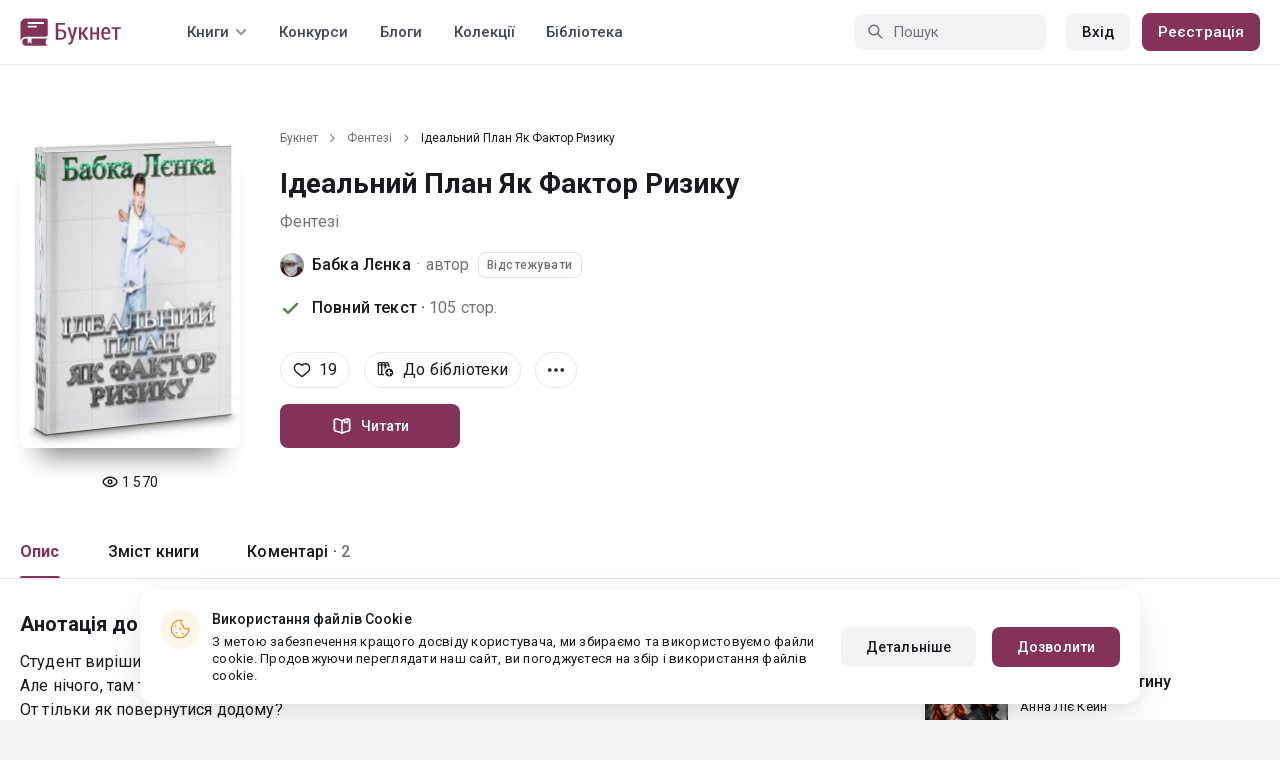

--- FILE ---
content_type: text/html; charset=UTF-8
request_url: https://booknet.ua/book/dealnii-plan-yak-faktor-riziku-b106966
body_size: 12558
content:
<!DOCTYPE html>
<html lang="uk-UA" class="">
<head>
    <meta charset="UTF-8"/>
    <meta name="viewport" content="width=970">
    <meta name="MobileOptimized" content="970"/>

                <meta name="description" content="Книга Ідеальний План Як Фактор Ризику, жанр: Фентезі, автор Бабка Лєнка. Читайте Ідеальний План Як Фактор Ризику на сайті Самвидав Букнет" />
    
    
    <meta name="csrf-param" content="_csrf">
    <meta name="csrf-token" content="YcnqAVpz8qdrfPwxFwdQXep0U-wqqvcfQFmp_aYRF4MV-6M3ExyV4i1OvlJ9MyRvu0IQvWPIg1I1IOKb_HAgxg==">
    <link rel="dns-prefetch" href="https://fonts.gstatic.com/">
<link rel="dns-prefetch" href="https://fonts.googleapis.com/">
<link rel="dns-prefetch" href="https://www.googleadservices.com/">
<link rel="dns-prefetch" href="https://www.googleadservices.com/">
<link rel="dns-prefetch" href="https://www.googletagmanager.com/">
<link rel="dns-prefetch" href="https://googleads.g.doubleclick.net/">
<link rel="dns-prefetch" href="https://pagead2.googlesyndication.com/">
<link rel="dns-prefetch" href="https://cdn.jsdelivr.net/">
<link rel="dns-prefetch" href="https://connect.facebook.net/">
    <link rel="dns-prefetch" href="https://st.booknet.ua/">
    <link rel="preconnect" href="https://st.booknet.ua/" crossorigin>
<link rel="preconnect" href="https://fonts.gstatic.com/" crossorigin>
    <title>Ідеальний План Як Фактор Ризику читати книгу онлайн на Букнет</title>
    <!--[if IE]><script src="https://st.booknet.ua/common/js/jquery-1.11.3.min.js"></script><![endif]-->
    <meta property="og:title" content="Ідеальний План Як Фактор Ризику">
<meta property="og:description" content="Студент вирішив прикольнутися з сина олігарха. У результаті мусить переховуватися у паралельних світах.
Але нічого, там теж буває прикольно!
От тільки як повернутися додому? ...">
<meta property="og:image" content="https://booknet.ua/image/fb?bookId=106966&amp;v=1769101059">
<meta property="og:image:secure_url" content="https://booknet.ua/image/fb?bookId=106966&amp;v=1769101059">
<meta name="Accept-Language" content="uk-ua">
<link type="image/png" href="https://booknet.ua/favicon.ico" rel="icon">
<link href="https://booknet.ua/book/dealnii-plan-yak-faktor-riziku-b106966" rel="canonical">
<link href="https://st.booknet.ua/assets/2d38b9b8/css/bootstrap.min.css?v=1550073398" rel="stylesheet">
<link href="https://st.booknet.ua/common/css/font-awesome.min.css?v=1.1" rel="stylesheet">
<link href="https://st.booknet.ua/common/css/litnet-icon-font.css?v=1.1" rel="stylesheet">
<link href="https://st.booknet.ua/common/css/grids.css?v=1.1" rel="stylesheet">
<link href="https://st.booknet.ua/common/css/social-likes_classic.css?v=1.1" rel="stylesheet">
<link href="https://st.booknet.ua/common/css/flags16.css?v=1.1" rel="stylesheet">
<link href="https://st.booknet.ua/common/css/showLoading.css?v=1.1" rel="stylesheet">
<link href="https://st.booknet.ua/common/css/jquery.jgrowl.min.css?v=1.1" rel="stylesheet">
<link href="https://st.booknet.ua/dist/main.css?v=1750845088" rel="stylesheet">
<script src="https://st.booknet.ua/assets/aee9c002/jquery.min.js?v=1463765143"></script>
<script src="https://st.booknet.ua/assets/5c8d54b8/yii.js?v=1556023766"></script>
<script src="https://st.booknet.ua/assets/2d38b9b8/js/bootstrap.min.js?v=1550073398"></script>
<script src="https://st.booknet.ua/common/mobile_v2/dist/js/vendor/svg4everybody.min.js?v=1.1"></script>
<script src="https://st.booknet.ua/common/js/jquery.cookie.min.js?v=1.1"></script>
<script src="https://st.booknet.ua/common/js/social-likes.min.js?v=1.1"></script>
<script src="https://st.booknet.ua/common/js/common.js?v=1706262122"></script>
<script src="https://st.booknet.ua/common/js/lozad.js?v=1.1"></script>
<script src="https://st.booknet.ua/common/js/jquery.showLoading.js?v=1.1"></script>
<script src="https://st.booknet.ua/common/js/jquery.jgrowl.min.js?v=1.1"></script>
<script src="https://st.booknet.ua/dist/main.js?v=1745230948"></script>
<script>
    dataLayer = [];
    dataLayer.push({
        'event': 'dynrem',
        'dynx_itemid': '106966',
        'dynx_pagetype': 'fentezi',
        'dynx_totalvalue': '0',
    });</script>    <!--<link rel="apple-touch-icon" sizes="57x57" href="/icons/apple-icon-57x57.png">-->
<!--<link rel="apple-touch-icon" sizes="60x60" href="/icons/apple-icon-60x60.png">-->
<!--<link rel="apple-touch-icon" sizes="72x72" href="/icons/apple-icon-72x72.png">-->
<!--<link rel="apple-touch-icon" sizes="76x76" href="/icons/apple-icon-76x76.png">-->
<!--<link rel="apple-touch-icon" sizes="114x114" href="/icons/apple-icon-114x114.png">-->
<!--<link rel="apple-touch-icon" sizes="120x120" href="/icons/apple-icon-120x120.png">-->
<!--<link rel="apple-touch-icon" sizes="144x144" href="/icons/apple-icon-144x144.png">-->
<!--<link rel="apple-touch-icon" sizes="152x152" href="/icons/apple-icon-152x152.png">-->
<link rel="apple-touch-icon" sizes="180x180" href="/icons/apple-icon-180x180.png">
<link rel="icon" type="image/png" sizes="192x192" href="/icons/android-icon-192x192.png">
<link rel="icon" type="image/png" sizes="32x32" href="/icons/favicon-32x32.png">
<link rel="icon" type="image/png" sizes="96x96" href="/icons/favicon-96x96.png">
<link rel="icon" type="image/png" sizes="16x16" href="/icons/favicon-16x16.png">

<link rel="manifest" href="/manifest.json">
<meta name="msapplication-TileColor" content="#ffffff">
<meta name="msapplication-TileImage" content="/maskable_icon.png">
<meta name="theme-color" content="#ffffff">

<script>
    if ("serviceWorker" in navigator) {
        window.addEventListener("load", function () {
            navigator.serviceWorker
                .register("/service-worker.js")
                .then(function (registration) {
                    console.log("ServiceWorker registered");
                })
                .catch(function (err) {
                    console.log("ServiceWorker not registered", err);
                })
        })
    }
</script>

<script src="https://cdn.onesignal.com/sdks/OneSignalSDK.js" async=""></script>

    <meta id="ga-isLoggedIn" value="0"><meta id="ga-lang" value="uk">

<script>(function(w,d,s,l,i){w[l]=w[l]||[];w[l].push({'gtm.start':
        new Date().getTime(),event:'gtm.js'});var f=d.getElementsByTagName(s)[0],
        j=d.createElement(s),dl=l!='dataLayer'?'&l='+l:'';j.async=true;j.src=
        'https://www.googletagmanager.com/gtm.js?id='+i+dl;f.parentNode.insertBefore(j,f);
    })(window,document,'script','dataLayer','GTM-TCR8MZC');</script>
<!-- End Google Tag Manager -->

<script>
    window.dataLayer = window.dataLayer || [];

            dataLayer.push({'event': 'lang_uk'});
    
    let isMobile = '';
</script>

<meta name="facebook-domain-verification" content="wjtdllnn4zc0aw55n6bx64eb7ez3zk" />


<script>
    window.lang = 'uk';
</script>

<script>
    window.addEventListener('appinstalled', function(evt) {
        dataLayer.push({
            'event': 'autoEvent',
            'eventCategory': 'pwa',
            'eventAction': 'Installed',
            'eventLabel': 'Installed'
        });
    });

    if (window.matchMedia('(display-mode: standalone)').matches) {
        dataLayer.push({'is_pwa': 1});
    }
</script>

</head>
<body class="wide-lg bn_body-white">



<!-- Google Tag Manager (noscript) -->
<noscript>
    <iframe src="https://www.googletagmanager.com/ns.html?id=GTM-TCR8MZC" height="0" width="0" style="display:none;visibility:hidden"></iframe>
</noscript>
<!-- End Google Tag Manager (noscript) -->
<div class="bn_header">
        <div class="bn_header__container">
        <div class="container">
            <div class="bn_header__wrapper">
                <div class="bn_header__navigation">
                    
<div class="bn_header__logo">
    <a class="bn_header__logo-link" href="/uk">
                    <svg><use href="/common/img/ln_svg-sprite.svg#booknet-logo-uk"></use></svg>
            </a>
</div>
                    
<div class="bn_header__menu">
    <div class="bn_header__menu-item bn_header__menu-dropdown-selector">
        <span>Книги</span>
        <svg>
            <use href="/common/mobile_v2/dist/img/svg/svg-sprite.svg?v=3.4#header-arrow"/>
        </svg>
    </div>
    <a class="bn_header__menu-item" href="/contests">
        Конкурси    </a>
    <a class="bn_header__menu-item" href="/blogs">
        Блоги    </a>
    <a class="bn_header__menu-item" href="/collections">
        Колекції    </a>
            <a class="bn_header__menu-item" href="/site/library">
            Бібліотека        </a>
    </div>                </div>
                <div class="bn_header__controls">
                    
<form id="search-form" class="bn_header__search" action="/search" method="GET">
<div class="bn_header__search-icon">
    <svg>
        <use href="/common/mobile_v2/dist/img/svg/svg-sprite.svg?v=3.4#magnifier"/>
    </svg>
</div>

<input type="text" class="bn_header__search-input" name="q" autocomplete="off" placeholder="Пошук" data-not-found="Дані не знайдено">
</form>                                            
<div class="bn_header__auth">
    <div class="bn_header__auth-login bn_btn bn_btn-gray" onclick="showLoginPopup();">
        Вхід    </div>
    <div class="bn_header__auth-register bn_btn" onclick="showRegisterPopup();">
        Реєстрація    </div>
</div>                                    </div>
            </div>
        </div>
    </div>
    
<div class="bn_header__menu-dropdown">
    <div class="container">
        <div class="bn_header__menu-dropdown-wrapper">
            <div class="bn_header__menu-dropdown-column">
                <div class="bn_header__menu-dropdown-column-title">
                    Жанри                </div>
                <div class="bn_header__menu-dropdown-column-grid">
                    <div class="bn_header__menu-dropdown-item">
                        <a href="/top/all">Всі жанри</a>
                    </div>
                                            <div class="bn_header__menu-dropdown-item">
                            <a href="/top/miske-fentezi">
                                Міське фентезі                            </a>
                        </div>
                                            <div class="bn_header__menu-dropdown-item">
                            <a href="/top/fentezi">
                                Фентезі                            </a>
                        </div>
                                            <div class="bn_header__menu-dropdown-item">
                            <a href="/top/suchasna-proza">
                                Сучасна проза                            </a>
                        </div>
                                            <div class="bn_header__menu-dropdown-item">
                            <a href="/top/jenskaya-proza">
                                Жіночий роман                            </a>
                        </div>
                                            <div class="bn_header__menu-dropdown-item">
                            <a href="/top/lyubovnye-romany">
                                Любовні романи                            </a>
                        </div>
                                            <div class="bn_header__menu-dropdown-item">
                            <a href="/top/pidlitkova-proza">
                                Підліткова проза                            </a>
                        </div>
                                            <div class="bn_header__menu-dropdown-item">
                            <a href="/top/fantastika">
                                Фантастика                            </a>
                        </div>
                                            <div class="bn_header__menu-dropdown-item">
                            <a href="/top/istoricheskiy-roman">
                                Історичний роман                            </a>
                        </div>
                                            <div class="bn_header__menu-dropdown-item">
                            <a href="/top/fanfik">
                                Фанфік                            </a>
                        </div>
                                            <div class="bn_header__menu-dropdown-item">
                            <a href="/top/boevik">
                                Бойовик                            </a>
                        </div>
                                            <div class="bn_header__menu-dropdown-item">
                            <a href="/top/detektiv">
                                Детектив                            </a>
                        </div>
                                            <div class="bn_header__menu-dropdown-item">
                            <a href="/top/triller">
                                Трилер                            </a>
                        </div>
                                            <div class="bn_header__menu-dropdown-item">
                            <a href="/top/humor">
                                Гумор                            </a>
                        </div>
                                            <div class="bn_header__menu-dropdown-item">
                            <a href="/top/mistikaujasy">
                                Містика/Жахи                            </a>
                        </div>
                                            <div class="bn_header__menu-dropdown-item">
                            <a href="/top/non-fiction">
                                Не художня література                            </a>
                        </div>
                                            <div class="bn_header__menu-dropdown-item">
                            <a href="/top/dityacha-literatura">
                                Дитяча література                            </a>
                        </div>
                                            <div class="bn_header__menu-dropdown-item">
                            <a href="/top/raznoe">
                                Різне                            </a>
                        </div>
                                            <div class="bn_header__menu-dropdown-item">
                            <a href="/top/lyubovne-fentezi">
                                Любовне фентезі                            </a>
                        </div>
                                            <div class="bn_header__menu-dropdown-item">
                            <a href="/top/korotkiy-lyubovnyy-roman">
                                Короткий любовний роман                            </a>
                        </div>
                                            <div class="bn_header__menu-dropdown-item">
                            <a href="/top/istorichniy-lyubovnyy-roman">
                                Історичний любовний роман                            </a>
                        </div>
                                            <div class="bn_header__menu-dropdown-item">
                            <a href="/top/suchasniy-lyubovnyy-roman">
                                Сучасний любовний роман                            </a>
                        </div>
                                            <div class="bn_header__menu-dropdown-item">
                            <a href="/top/lyubovna-fantastika">
                                Любовна фантастика                            </a>
                        </div>
                                            <div class="bn_header__menu-dropdown-item">
                            <a href="/top/boeva-fantastika">
                                Бойова фантастика                            </a>
                        </div>
                                            <div class="bn_header__menu-dropdown-item">
                            <a href="/top/naukova-fantastika">
                                Наукова фантастика                            </a>
                        </div>
                                            <div class="bn_header__menu-dropdown-item">
                            <a href="/top/postapokalipsis">
                                Постапокаліпсис                            </a>
                        </div>
                                            <div class="bn_header__menu-dropdown-item">
                            <a href="/top/antiutopiya">
                                Антиутопія                            </a>
                        </div>
                                            <div class="bn_header__menu-dropdown-item">
                            <a href="/top/boeve-fentezi">
                                Бойове фентезі                            </a>
                        </div>
                                            <div class="bn_header__menu-dropdown-item">
                            <a href="/top/poesiya">
                                Поезія                            </a>
                        </div>
                                            <div class="bn_header__menu-dropdown-item">
                            <a href="/top/molodejnaya-proza">
                                Молодіжна проза                            </a>
                        </div>
                                    </div>
            </div>
            <div class="bn_header__menu-dropdown-column">
                <div class="bn_header__menu-dropdown-column-title">
                    Добірки                </div>
                <div class="bn_header__menu-dropdown-column-row">
                    <div class="bn_header__menu-dropdown-item">
                        <a href="/top/all">За популярністю</a>
                    </div>
                    <div class="bn_header__menu-dropdown-item">
                        <a href="/top/latest">За оновленнями </a>
                    </div>
                    <div class="bn_header__menu-dropdown-item">
                        <a href="/top/latest-new">Новинки</a>
                    </div>
                    <div class="bn_header__menu-dropdown-item">
                        <a href="/top/best">Бестселери</a>
                    </div>
                                        <div class="bn_header__menu-dropdown-item">
                        <a href="/collections">Колекції</a>
                    </div>
                </div>
            </div>
        </div>
    </div>
</div></div>

    <script>
        $(document).on('show.bs.modal', '#buyModal,#payModal', function () {
            $.cookie('tryBuy', '1', {
                path: "/"
            });
            $.cookie('dontShowAnsModal', '1', {
                path: "/",
                expires: 60 * 30
            });
        });

        if (getCookie('tryBuy') === '1' && getCookie('dontShowAnsModal') !== '1') {
            $.get('/user-questions/no-buy', function (result) {
                $('#no-buy-modal').remove();
                $('body').append($(result));
                $('#no-buy-modal').modal('show');
            });
        }
    </script>

<main class="bn_main">
    

<script type="application/ld+json">{"@context":"http:\/\/schema.org","@type":"Product","image":"https:\/\/st.booknet.ua\/uploads\/covers\/220\/1544824326_76.jpg","name":"Ідеальний План Як Фактор Ризику","url":"https:\/\/booknet.ua\/book\/dealnii-plan-yak-faktor-riziku-b106966","brand":{"@type":"Person","name":"Бабка Лєнка","url":"https:\/\/booknet.ua\/babka-lnka-u1643141"},"description":"Студент вирішив прикольнутися з сина олігарха. У результаті мусить переховуватися у паралельних світах.\r\nАле нічого, там теж буває прикольно!\r\nОт тільки як повернутися додому? ","releaseDate":"2018-12-04","AggregateRating":{"worstRating":1,"bestRating":5,"ratingValue":5,"ratingCount":21},"offers":{"price":0,"priceCurrency":"UAH"},"category":"Фентезі","productID":"b106966"}</script>

<div style="display: none" id="book_id">106966</div>

<div class="bn_book__header">
    <div class="container">
        <div class="bn_book__header-wrapper">
            <div class="bn_book__header-main">
                <div class="bn_book__header-image">
                    <img class="bn_book__header-image-src" src="https://st.booknet.ua/uploads/covers/220/1544824326_76.jpg" onerror="this.src='https://st.booknet.ua/common/img/empty_cover_booknet_ua.png'" alt="Ідеальний План Як Фактор Ризику"/>
                                        <div class="bn_book__header-image-counter">
                        <svg>
                            <use href="/common/mobile_v2/dist/img/svg/svg-sprite.svg?v=3.4#eye"/>
                        </svg>
                        <span class="bn_text-paragraph-m">
                            1 570                        </span>
                    </div>
                                    </div>
                <div class="bn_book__header-content">
                    <div class="bn_book__header-content-row">
                        <div class="bn_book__header-breadcrumbs">
                            
<div class="bn_breadcrumbs">
    <div class="container">
        <div class="bn_breadcrumbs__wrapper">
                                                <a class="bn_breadcrumbs__item" href="/">Букнет</a>
                    <i class="fa fa-angle-right"></i>
                                                                <a class="bn_breadcrumbs__item" href="/top/fentezi">Фентезі</a>
                    <i class="fa fa-angle-right"></i>
                                                                <span class="bn_breadcrumbs__item">Ідеальний План Як Фактор Ризику</span>
                                    </div>
    </div>
</div>                        </div>
                        <h1 class="bn_book__header-title bn_text-heading-h1">
                            Ідеальний План Як Фактор Ризику                                                    </h1>
                        <div class="bn_book__header-genre-wrapper">
                            <a class="bn_book__header-genre bn_text-paragraph-l" href="/top/fentezi">
                                Фентезі                            </a>
                        </div>
                        <div class="bn_book__header-authors-container">
                                                            <div class="bn_book__header-author-item">
                                    <div class="bn_book__header-author-item-image">
                                        <a href="/babka-lnka-u1643141"></a>
                                        <img src="https://st.booknet.ua/uploads/user_avatars_new/160/Znv0Mn5W0j9Okhk5WICjWBwDLis_5J2o.jpg" alt="Бабка Лєнка" onerror="this.src='https://st.booknet.ua/common/img/default_avatar.jpg'"/>
                                    </div>
                                    <div class="bn_book__header-author-item-name bn_text-paragraph-l">
                                        <a href="/babka-lnka-u1643141">Бабка Лєнка</a>
                                                                                <span class="bn_book__header-author-item-name-separator"> · </span>
                                        <span>автор</span>
                                    </div>
                                                                            <button onclick="showLoginPopup()" class="bn_book__header-author-item-button bn_text-label-m">
                                            Відстежувати                                        </button>
                                                                    </div>
                                                                                    </div>
                        <div class="bn_book__header-status bn_text-paragraph-l">
                                                            <svg class="success">
                                    <use href="/common/mobile_v2/dist/img/svg/svg-sprite.svg?v=3.4#check"/>
                                </svg>
                                <span class="bn_book__header-status-value">
                                    Повний текст ·                                </span>
                                                        <span class="bn_book__header-status-count">
                                105                                стор.                            </span>
                                                    </div>
                    </div>
                    <div class="bn_book__header-content-row">
                        <div class="bn_book__header-buttons-wrapper">
                                                            <div class="bn_book__header-button bn_book__header-button-like" onclick="showLoginPopup();">
                                    <svg class="bn_book__header-button-icon">
                                        <use href="/common/mobile_v2/dist/img/svg/svg-sprite.svg?v=3.4#heart"/>
                                    </svg>
                                    <span class="bn_text-paragraph-l">
                                        19                                    </span>
                                </div>
                                                                                        <div class="bn_book__header-button" onclick="showLoginPopup();">
                                    <svg class="bn_book__header-button-icon">
                                        <use href="/common/mobile_v2/dist/img/svg/svg-sprite.svg?v=3.4#shelf-add"/>
                                    </svg>
                                    <span class="bn_text-paragraph-l">
                                        До бібліотеки                                    </span>
                                </div>
                                                        <div class="bn_book__header-button bn_menu-dropdown share hidden">
                                <div class="bn_menu-dropdown__overlay"></div>
                                <div class="bn_menu-dropdown__button">
                                    <svg class="bn_book__header-button-icon">
                                        <use href="/common/mobile_v2/dist/img/svg/svg-sprite.svg?v=3.4#share"/>
                                    </svg>
                                    <span class="bn_text-paragraph-l">
                                        Поділитись                                    </span>
                                </div>
                                <ul class="bn_menu-dropdown__items-wrapper bn_text-title-s">
                                    <li>
                                        <div class="bn_menu-dropdown__item auto-close" onclick="copyToClipboard('https://booknet.ua/book/dealnii-plan-yak-faktor-riziku-b106966', 'Посилання скопійовано')">
                                            <svg>
                                                <use href="/common/mobile_v2/dist/img/svg/svg-sprite.svg?v=3.4#chain"></use>
                                            </svg>
                                            <span>
                                                Копіювати посилання                                            </span>
                                        </div>
                                    </li>
                                </ul>
                            </div>
                            <div class="bn_book__header-button bn_menu-dropdown">
                                <div class="bn_menu-dropdown__overlay"></div>
                                <div class="bn_menu-dropdown__button">
                                    <svg>
                                        <use href="/common/mobile_v2/dist/img/svg/svg-sprite.svg?v=3.4#dots"></use>
                                    </svg>
                                </div>
                                <ul class="bn_menu-dropdown__items-wrapper bn_text-title-s">
                                                                        <li>
                                        <div id="menu-common-complaint" class="bn_menu-dropdown__item auto-close" data-id="106966">
                                            <svg>
                                                <use href="/common/mobile_v2/dist/img/svg/svg-sprite.svg?v=3.4#attention"/>
                                            </svg>
                                            <span>
                                                Поскаржитися                                            </span>
                                        </div>
                                    </li>
                                </ul>
                            </div>
                        </div>
                        <div class="bn_book__header-main-buttons-wrapper">
                            <a class="bn_btn bn_read-button" href="/reader/dealnii-plan-yak-faktor-riziku-b106966" onclick="ln.track(&quot;Start reading&quot;, &quot;Reader&quot;, &quot;Бабка Лєнка&quot;);"><svg class="bn_read-button__icon"><use href="/common/mobile_v2/dist/img/svg/svg-sprite.svg?v=3.4#book-open"/></svg><span class="bn_read-button__text">Читати</span></a>                                                    </div>
                        <!-- Модальное окно для замороженных продаж  -->
<div id="selling-frozen-modal" class="modal fade" role="dialog">
    <div class="modal-dialog">
        <div class="modal-content">
            <div class="modal-body">
                <button type="button" class="close" data-dismiss="modal" aria-label="Close"><span aria-hidden="true">&times;</span></button>
                <h4 class="modal-title" style="margin-bottom: 10px">Купівля книги</h4>
                <p>
                    Продажі призупинені.
                                    </p>
                <div style="text-align: right">
                    <button type="button" class="btn btn-default" data-dismiss="modal">Закрити</button>
                </div>
            </div>
        </div>
    </div>
</div>
<script type="text/javascript">
    $('#js-buyModal').on('click', function(){
        let buyText = $("#buyModal");
        if(!buyText[0]) {
            $.get("/book/popup-buy", {'id':106966}, function(data){
                $('body').append(data) ;
                $("#buyModal").modal() ;
            });
        } else {
            buyText.modal() ;
        }
        ln.track('buy', 'click_btn');
    });
</script>                    </div>
                </div>
            </div>
            <div class="bn_book__header-navigation">
                <ul class="bn_commerce-navigation__menu bn_text-title-m">
                    <li>
                        <div data-target="main" class="bn_book__navigation bn_commerce-navigation__menu-item active">
                            Опис                        </div>
                    </li>
                    <li>
                        <div data-target="chapters" class="bn_book__navigation bn_commerce-navigation__menu-item ">
                            Зміст книги                        </div>
                    </li>
                                                                <li>
                            <div data-target="comments" class="bn_book__navigation bn_commerce-navigation__menu-item ">
                                Коментарі ·                                <span>
                                    2                                </span>
                            </div>
                        </li>
                                    </ul>
            </div>
        </div>
    </div>
</div>


<div id="complaint-modal"></div>



<div id="verification" class="fade modal" role="dialog" tabindex="-1">
<div class="modal-dialog modal-md">
<div class="modal-content">
<div class="modal-header">
<button type="button" class="close" data-dismiss="modal" aria-hidden="true">&times;</button>
Підтвердіть код
</div>
<div class="modal-body">
<div>Тут будет форма</div>
</div>
<div class="modal-footer">
Тут будут кнопки
</div>
</div>
</div>
</div>
<div class="modal fade" id="modalLike" tabindex="-1" role="dialog">
    <div class="modal-dialog">
        <div class="modal-content">
            <div class="modal-header" style="background-color: #5694da; color: white">
                Сповіщення                <button type="button" class="close" data-dismiss="modal" aria-label="Close">
                    <span aria-hidden="true">&times;</span></button>
            </div>
            <div class="modal-body">
                Вітаємо, . Вам поки недоступна функція "Вподобання" для книги. Вона стане доступною вам в найближчі дні. Перепрошуємо за незручність і бажаємо приємного читання на Букнет!            </div>
        </div>
    </div>
</div>


<div class="modal fade" id="modalCommon" tabindex="-1" role="dialog">
    <div class="modal-dialog">
        <div class="modal-content">
            <div class="modal-header" style="background-color: #5694da; color: white">
                Сповіщення                <button type="button" class="close" data-dismiss="modal" aria-label="Close">
                    <span aria-hidden="true">&times;</span></button>
            </div>
            <div class="modal-body">
            </div>
        </div>
    </div>
</div>

<div class="modal fade" id="modalEmail" tabindex="-1" role="dialog">
    <div class="modal-dialog">
        <div class="modal-content">
            <div class="modal-header" style="background-color: #5694da; color: white">
                підтвердження Email                <button type="button" class="close" data-dismiss="modal" aria-label="Close">
                    <span aria-hidden="true">&times;</span></button>
            </div>
            <div class="modal-body">
            </div>
        </div>
    </div>
</div>

<div class="modal fade" id="onlyAdult" tabindex="-1" role="dialog">
    <div class="modal-dialog">
        <div class="modal-content modal-sm">
            <div class="modal-header">
                <button type="button" class="close" data-dismiss="modal" aria-label="Close"><span aria-hidden="true">&times;</span>
                </button>
                <p class="modal-title" id="myModalLabel">Обмеження 18+</p>
            </div>
            <div class="modal-body">
                Даний контент доступний тільки зареєстрованим користувачам, що<br>досягли віку 18 років.            </div>
            <div class="modal-footer">
                <button type="button" class="btn btn-default"
                        data-dismiss="modal">Закрити</button>
            </div>
        </div>
    </div>
</div>

<div class="modal fade" id="onlyAdult14" tabindex="-1" role="dialog">
    <div class="modal-dialog">
        <div class="modal-content modal-sm">
            <div class="modal-header">
                <button type="button" class="close" data-dismiss="modal" aria-label="Close"><span aria-hidden="true">&times;</span>
                </button>
                <p class="modal-title" id="myModalLabel">Обмеження 14+</p>
            </div>
            <div class="modal-body">
                Покупку може здійснювати користувач віком від 14 років            </div>
            <div class="modal-footer">
                <button type="button" class="btn btn-default"
                        data-dismiss="modal">Закрити</button>
            </div>
        </div>
    </div>
</div>






<div class="bn_book__body">
    <div class="container">
        <div class="bn_book__body-wrapper">
            <div class="bn_book__body-content">
                
<div class="bn_book__main bn_book__tab active" id="main">
        <div class="bn_book__about">
        <div class="bn_book__about-title bn_text-heading-h4">
            Анотація до книги            "Ідеальний План Як Фактор Ризику"
        </div>
        <div class="bn_book__about-content bn_text-paragraph-l">
            Студент вирішив прикольнутися з сина олігарха. У результаті мусить переховуватися у паралельних світах.<br>Але нічого, там теж буває прикольно!<br>От тільки як повернутися додому?        </div>
    </div>
    <div class="bn_book__tags bn_text-paragraph-l">
        <a href="/tag/гумор-t682796">гумор</a><a href="/tag/паралельні світи-t659179">паралельні світи</a>    </div>
    </div>
                
<div class="bn_book__chapters bn_book__tab  " id="chapters">
    <div class="bn_book__chapters-heading">
        <div class="bn_book__chapters-info">
            <div class="bn_book__chapters-title bn_text-heading-h4">
                Зміст книги: 1 глава            </div>
                    </div>
        <div class="bn_book__chapters-filter">
            <select class="initialize-custom-dropdown book-chapters-sort" name="sort" data-selected-prefix="Спочатку" data-list-title="Спочатку: " onchange="bookChaptersSort()">
<option value="asc" selected>старі розділи</option>
<option value="desc">нові розділи</option>
</select>        </div>
    </div>
    <div class="bn_book__chapters-content 2018-12-04">
                    <div class="bn_book__chapters-item ">
                <div class="bn_book__chapters-item-heading">
                    <a href="/reader/dealnii-plan-yak-faktor-riziku-b106966?c=931594" class="bn_book__chapters-item-link"></a>
                    <svg class="bn_book__chapters-item-lock">
                        <use href="/common/mobile_v2/dist/img/svg/svg-sprite.svg?v=3.4#lock"></use>
                    </svg>
                    <span class="bn_book__chapters-item-title bn_text-paragraph-l">
                        Іронічна феєрія для дітей віком від двадцяти років                    </span>
                    <svg class="bn_book__chapters-item-arrow">
                        <use href="/common/mobile_v2/dist/img/svg/svg-sprite.svg?v=3.4#footer-arrow-down"></use>
                    </svg>
                </div>
                            </div>
            </div>
</div>
                
                
    <div class="bn_book__comments " id="comments">
        <div id="comments-list">
                <input type="hidden" name="comments-uid" value=""/>

<style>
    .found_comment {
        border: 2px solid green;
    }
</style>

<!-- Comments head -->
<div class="comments-head">
    <h3 class="comments-head-title">
        2 коментарів    </h3>

    <div class="comments_textarea-w js_c_textarea-w">
                    <p>Щоб залишити коментар, увійдіть в обліковий запис</p>
            <a href="#!" class="bn_btn bn_btn-m" onclick="showLoginPopup();">
                Увійти            </a>
            </div><!--comments_textarea-w-->

</div><!--comments-head-->


<!-- Comments tree -->
<div id="cmnts"
     data-url="/comments/edit"
     data-reset-url="/comments/get-comment"
     data-add-url="/comments/add?type=book&id=106966"
     data-canDelete=""
     data-search-comment=""
     data-comment-delete-confirm="Видалити?"
     data-comment-delete="Коментар видалено",
     data-url-load-comment="/comments/load-comment" ,
     data-url-load-list="/comments/load-list?type=book&id=106966" ,
     data-show-thread = "Показати",
     data-hide-thread = "Приховати",
     data-add-to-black-list-confirm = "Увага! Даний користувач більше ніколи не зможе коментувати ваші книги і записи блогу.",
     data-add-to-black-list-success = "Користувача додано в чорний список",
>

    <div class="bn_comments__sticky-item-wrapper">
            </div>

                        
            <div class="comment-item  "
     id="35062625">
    <div id="root35062625" class="comment-id">
        <div class="comment-head">
            <div class="comment-head-information">
                <div class="comment-ava">
                    <img class="lozad" data-src="/uploads/user_avatars_new/64/1755180983_1064236.jpg" alt="avatar">
                </div>

                <div class="comment-head-text">
                    
                    <a class="comment-author-name"
                       href="/oksana-usenko-u1064236">
                        Оксана Усенко                    </a>

                    
                                        
                    <div class="comment-date" >06.03.2021, 08:27:50</div>
                </div><!--comment-head-text-->
            </div>
                    </div><!--comment-head-->

                    <p class="comment-text" data-id="35062625">
                Чудова історія. Цікава,весела, несподівана і з гарною основною думкою:)            </p>

            
            
                        </div><!--comment-id-->

    <div style="display: none" id="thread-block35062625">

        <div id="thread35062625"
             data-loaded="0"
             class="comment-thread"
             style="display: none">
                    </div>

        <div class="lastChild" id="lastChild35062625" ">

                </div><!--lastChild-->
    </div><!-- #thread-block-->
</div><!--comment-item-->


                    
            <div class="comment-item  "
     id="35049402">
    <div id="root35049402" class="comment-id">
        <div class="comment-head">
            <div class="comment-head-information">
                <div class="comment-ava">
                    <img class="lozad" data-src="/uploads/user_avatars_new/64/1755180983_1064236.jpg" alt="avatar">
                </div>

                <div class="comment-head-text">
                    
                    <a class="comment-author-name"
                       href="/oksana-usenko-u1064236">
                        Оксана Усенко                    </a>

                    
                                        
                    <div class="comment-date" >05.03.2021, 20:47:35</div>
                </div><!--comment-head-text-->
            </div>
                    </div><!--comment-head-->

                    <p class="comment-text" data-id="35049402">
                " узгодження були б, а кандидатури не стало б" - як коротко і по суті описали ситуацію:)            </p>

            
            
                        </div><!--comment-id-->

    <div style="display: none" id="thread-block35049402">

        <div id="thread35049402"
             data-loaded="0"
             class="comment-thread"
             style="display: none">
                    </div>

        <div class="lastChild" id="lastChild35049402" ">

                </div><!--lastChild-->
    </div><!-- #thread-block-->
</div><!--comment-item-->


            </div>

<div style="text-align: center;">
    <a href="#!" class="ln_btn ln_btn-gray" style="display: none">Загрузить больше комментариев</a>
</div>

<div class="comments-pagination pagination-wrapper js-comments-pagination" id="comments-pagination">
    </div>

<div class="modal fade" id="modal-delete-comment" tabindex="-1" role="dialog"
     aria-labelledby="myModalLabel">
    <div class="modal-dialog" style="width: 400px" role="document">
        <div class="modal-content">
            <div class="modal-header">
                <button type="button" class="close" data-dismiss="modal" aria-label="Close">
                    <span class="icon-close"></span>
                </button>
                <h4 class="modal-title" id="myModalLabel">
                    Видалення коментаря                </h4>
            </div>
            <div class="modal-body">
                <p>
                    Ви дійсно хочете видалити повідомлення?                    <br>
                    Коментар буде видалено назавжди.                </p>
                <a class="btn btn-purp" href="#!" id="btn-delete-comment" data-dismiss="modal">
                    Видалити                </a>
                <a class="btn" href="#!" data-dismiss="modal">
                    Скасувати                </a>
            </div>
        </div>
    </div>
</div>

<div class="modal fade" id="modal-add-black-list" tabindex="-1" role="dialog"
     aria-labelledby="myModalLabel">
    <div class="modal-dialog" style="width: 400px" role="document">
        <div class="modal-content">
            <div class="modal-header">
                <button type="button" class="close" data-dismiss="modal" aria-label="Close">
                    <span class="icon-close"></span>
                </button>
                <h4 class="modal-title" id="myModalLabel">
                    Блокування коментування                </h4>
            </div>
            <div class="modal-body">
                <p>
                    Ви дійсно хочете заборонити <span class="black-name" style="font-weight: bold"></span> можливість коментування?                </p>
                <a class="btn btn-purp" href="#!" id="btn-add-black-comment" data-dismiss="modal">
                    Заборонити                </a>
                <a class="btn" href="#!" data-dismiss="modal">
                    Скасувати                </a>
            </div>
        </div>
    </div>
</div>


<div class="comments-content" style="display: none;">
    <div class="comments_textarea-w js_c_textarea-w prepared-static">
        <textarea class="comments_textarea" name="comment"
                  placeholder="Напишіть свій коментар ..."
                  rows="3" maxlength="1200">
        </textarea>
        <input type="hidden" name="object-id" value="106966">
        <input type="hidden" name="object-type" value="book">
        <div class="comments_textarea-btn">
            <div class="comments_column">
                                    <button type="button" id="cmt-reply-btn" class="bn_btn bn_btn-m bn_spinner__submit ln_disabled">
                        Додати                    </button>
                
                <button type="button" id="cmt-save-btn" class="bn_btn bn_btn-m bn_spinner__submit">
                    Зберегти                </button>
                <button type="button" id="cmt-cancel-btn" class="bn_btn bn_btn-m bn_btn-gray js_c_textarea_reply-cancel" >
                    Скасувати                </button>
                <button type="button" id="cmt-delete-btn" class="bn_btn bn_btn-m bn_btn-gray js_c_textarea_reply-cancel" >
                    Скасувати                </button>
            </div>
            <div class="comments_column">
                <span class="count-sign-comment">
                    залишилося                <span class="js-count-sign">1200</span>
                    символів                </span>
            </div>
        </div>
    </div>
</div>

<script>
    $('.js_c_textarea').on('focus', function(){
        $('.comments_textarea-w').addClass('prepared')
        $('.js_c_textarea-btn').css('display', 'flex');
        $('.comments_textarea').css('height', '75px');
    });

    $('.js_c_textarea').on('input focus', function (event) {
        const form = $(this).closest('.cmt-form');
        const btn = $(form).find('#cmt-btn');
        const countSign = $(form).find('.js-count-sign');

        if ($(this).val().trim().length > 0) {
            $(btn).removeClass('ln_disabled');
            countSign.text(1200 - $(this).val().trim().length);
        } else {
            $(btn).addClass('ln_disabled');
            countSign.text(1200);
        }
    });

    $('.js_c_textarea-cancel').on('click', function (event) {
        $('.js_c_textarea').val('');
        $('.comments_textarea-w').removeClass('prepared')
        $('.js_c_textarea-btn').css('display', 'none');
        $('.comments_textarea').css('height', '28px');
    });

    //_______________________________________________________ comment_answer_count icon____________
    $(document).on('click', '.comment_answer_count', function () {
        $(this).toggleClass("ico_revert");
    });
</script>        </div>
    </div>
            </div>
            
<div class="bn_book__body-sidebar bn_text-paragraph-xl-m">
    
        <div class="bn_sidebar_list">
        <div class="bn_sidebar_list__title bn_text-heading-h4">
            <a href="/popular/all?sort=popular&amp;sortPeriod=1">Популярне</a>        </div>
        <div class="bn_sidebar_list__wrapper">
                            
<div class="bn_sidebar_book">
    <div class="bn_sidebar_book__image">
        <a class="bn_sidebar_book__image-link" href="/book/doroga-z-burshtinu-b442305"></a>
        <img src="https://st.booknet.ua/uploads/covers/220/1758707079_20.jpg" onerror="this.src='https://st.booknet.ua/common/img/empty_cover_booknet_ua.png'"/>
            </div>
    <div class="bn_sidebar_book__info">
        <div class="bn_sidebar_book__title bn_text-title-m">
            <a class="bn_sidebar_book__title-link" href="/book/doroga-z-burshtinu-b442305">
                Дорога з бурштину            </a>
        </div>
        <div class="bn_sidebar_book__author bn_text-label-l">
            <a href="/anna-l-kein-u10015282">Анна Ліє Кейн</a>        </div>
        <div class="bn_sidebar_book__tags bn_text-paragraph-s">
            <span class="bn_sidebar_book__tags-prefix">
                В текcті є:            </span>
            <span>
                <a href="/tag/повільний розвиток почуттів-t28669298">повільний розвиток почуттів</a>, <a href="/tag/політичні інтриги-t31766011">політичні інтриги</a>, <a href="/tag/вампіри та маги-t32646408">вампіри та маги</a>            </span>
        </div>
        <div class="bn_sidebar_book__status bn_text-label-l">
                            <svg>
                    <use href="/common/mobile_v2/dist/img/svg/svg-sprite.svg?v=3.4#check"></use>
                </svg>
                        <span>
                251                стор.            </span>
        </div>
    </div>
</div>                            
<div class="bn_sidebar_book">
    <div class="bn_sidebar_book__image">
        <a class="bn_sidebar_book__image-link" href="/book/shlyub-do-svtanku-abo-proklyattya-chorno-vdovi-b446357"></a>
        <img src="https://st.booknet.ua/uploads/covers/220/1768509783_96.jpg" onerror="this.src='https://st.booknet.ua/common/img/empty_cover_booknet_ua.png'"/>
            </div>
    <div class="bn_sidebar_book__info">
        <div class="bn_sidebar_book__title bn_text-title-m">
            <a class="bn_sidebar_book__title-link" href="/book/shlyub-do-svtanku-abo-proklyattya-chorno-vdovi-b446357">
                Шлюб до світанку, або Прокляття Чорної вдови            </a>
        </div>
        <div class="bn_sidebar_book__author bn_text-label-l">
            <a href="/kristina-asecka-u3801263">Кристина Асецька</a>        </div>
        <div class="bn_sidebar_book__tags bn_text-paragraph-s">
            <span class="bn_sidebar_book__tags-prefix">
                В текcті є:            </span>
            <span>
                <a href="/tag/від ненависті до кохання-t691800">від ненависті до кохання</a>, <a href="/tag/фіктивний шлюб-t5195544">фіктивний шлюб</a>, <a href="/tag/зачаровані серця-t33560939">зачаровані серця</a>            </span>
        </div>
        <div class="bn_sidebar_book__status bn_text-label-l">
                            <svg>
                    <use href="/common/mobile_v2/dist/img/svg/svg-sprite.svg?v=3.4#round-arrow"></use>
                </svg>
                        <span>
                46                стор.            </span>
        </div>
    </div>
</div>                    </div>
    </div>

        <div class="bn_sidebar_list">
        <div class="bn_sidebar_list__title bn_text-heading-h4">
            Гарячі новинки &quot;Фентезі&quot;        </div>
        <div class="bn_sidebar_list__wrapper">
                            
<div class="bn_sidebar_book">
    <div class="bn_sidebar_book__image">
        <a class="bn_sidebar_book__image-link" href="/book/markza-ta-brudna-tamnicya-b447930"></a>
        <img src="https://st.booknet.ua/uploads/covers/220/1768997895_96.png" onerror="this.src='https://st.booknet.ua/common/img/empty_cover_booknet_ua.png'"/>
            </div>
    <div class="bn_sidebar_book__info">
        <div class="bn_sidebar_book__title bn_text-title-m">
            <a class="bn_sidebar_book__title-link" href="/book/markza-ta-brudna-tamnicya-b447930">
                Маркіза та її брудна таємниця            </a>
        </div>
        <div class="bn_sidebar_book__author bn_text-label-l">
            <a href="/anna-mnava-u9789713">Анна Мінаєва</a>        </div>
        <div class="bn_sidebar_book__tags bn_text-paragraph-s">
            <span class="bn_sidebar_book__tags-prefix">
                В текcті є:            </span>
            <span>
                <a href="/tag/протистояння характерів-t2653761">протистояння характерів</a>, <a href="/tag/потраплянка-t5266140">потраплянка</a>, <a href="/tag/інтриги і таємниці-t11329638">інтриги і таємниці</a>            </span>
        </div>
        <div class="bn_sidebar_book__status bn_text-label-l">
                            <svg>
                    <use href="/common/mobile_v2/dist/img/svg/svg-sprite.svg?v=3.4#round-arrow"></use>
                </svg>
                        <span>
                10                стор.            </span>
        </div>
    </div>
</div>                            
<div class="bn_sidebar_book">
    <div class="bn_sidebar_book__image">
        <a class="bn_sidebar_book__image-link" href="/book/elza-ryatu-princa-b447955"></a>
        <img src="https://st.booknet.ua/uploads/covers/220/1768951226_44.png" onerror="this.src='https://st.booknet.ua/common/img/empty_cover_booknet_ua.png'"/>
            </div>
    <div class="bn_sidebar_book__info">
        <div class="bn_sidebar_book__title bn_text-title-m">
            <a class="bn_sidebar_book__title-link" href="/book/elza-ryatu-princa-b447955">
                Ельза рятує принца            </a>
        </div>
        <div class="bn_sidebar_book__author bn_text-label-l">
            <a href="/larisa-bondarchuk-u10195147">Лариса Бондарчук</a>        </div>
        <div class="bn_sidebar_book__tags bn_text-paragraph-s">
            <span class="bn_sidebar_book__tags-prefix">
                В текcті є:            </span>
            <span>
                <a href="/tag/пригоди кохання магія-t6219331">пригоди кохання магія</a>, <a href="/tag/пишнотіла героїня-t34130768">пишнотіла героїня</a>, <a href="/tag/романтика гумор ревнощі-t34130770">романтика гумор ревнощі</a>            </span>
        </div>
        <div class="bn_sidebar_book__status bn_text-label-l">
                            <svg>
                    <use href="/common/mobile_v2/dist/img/svg/svg-sprite.svg?v=3.4#round-arrow"></use>
                </svg>
                        <span>
                7                стор.            </span>
        </div>
    </div>
</div>                    </div>
    </div>

</div>


        </div>
    </div>
</div>


</main>


<script type="text/javascript">
    $(document).ready(function(){
        var empty  = $("#checkeds-empty a");

        empty.addClass('disable');
        $('#checkboxEmpty').change(function () {
            empty.toggleClass('disable');
        });
    });
</script>



<div class="bn_cookies">
    <div class="bn_cookies__container">
        <div class="bn_cookies__wrapper">
            <div class="bn_cookies__content">
                <div class="bn_cookies__icon">
                    <svg>
                        <use href="/common/mobile_v2/dist/img/svg/svg-sprite.svg?v=3.4#cookie"></use>
                    </svg>
                </div>
                <div class="bn_cookies__heading">
                    <div class="bn_cookies__title bn_text-title-s">
                        Використання файлів Cookie                    </div>
                    <div class="bn_cookies__description bn_text-label-l">
                        З метою забезпечення кращого досвіду користувача, ми збираємо та використовуємо файли cookie. Продовжуючи переглядати наш сайт, ви погоджуєтеся на збір і використання файлів cookie.                    </div>
                </div>
            </div>
            <div class="bn_cookies__buttons-container">
                <a class="bn_cookies__button bn_btn bn_btn-gray bn_btn-m" href="/info/privacy-cookies">Детальніше</a>                <button type="button" id="bn_cookies__button-accept" class="bn_cookies__button bn_btn bn_btn-m">Дозволити</button>            </div>
        </div>
    </div>
</div>

<script type="text/javascript">
    $(document).ready(function(){
        try {
            setTimeout(function () {
                if (parseInt($.cookie('isCookies') || localStorage.getItem('agreeCookie')) !== 1) {
                    $('.bn_cookies').addClass('open');
                }

                $('#bn_cookies__button-accept').on('click', function () {
                    $('.bn_cookies').removeClass('open');
                    $.cookie('isCookies', 1, {
                        path: "/"
                    });
                    localStorage.setItem("agreeCookie", 1);
                });
            }, 1000)
        } catch (e) {}
    });
</script>
<footer class="footer">
    <div class="container">
                <div class="footer__top">
            <div class="footer__top-column">
                <div class="footer__top-links-container">
                                                                        <div class="footer__top-link">
                                <a href="/news" rel="nofollow">Новини</a>                            </div>
                                                                                                <div class="footer__top-link">
                                <a href="/info/pravovlasnikam" rel="nofollow">Правовласникам</a>                            </div>
                                                                                                <div class="footer__top-link">
                                <a href="/feedback" rel="nofollow">Довідка для читача</a>                            </div>
                                                                                                <div class="footer__top-link">
                                <a href="/feedback?alias=2" rel="nofollow">Довідка для автора</a>                            </div>
                                                            </div>
            </div>
            <div class="footer__top-column">
                <div class="footer__top-links-container">
                                                                        <div class="footer__top-link">
                                <a href="/info/splata" rel="nofollow">Оплата</a>                            </div>
                                                                                                                                            <div class="footer__top-link">
                                <a href="/about" rel="nofollow">Про Букнет</a>                            </div>
                                                                                                <div class="footer__top-link">
                                <a href="/user-search" rel="nofollow">Пошук користувачів</a>                            </div>
                                                                                                                            </div>
            </div>
            <div class="footer__top-column">
                <div class="footer__top-controls-container">
                                        <div class="footer__top-control">
                        <a class="footer__top-control-link" href="/feedback">
                            <svg>
                                <use href="/common/mobile_v2/dist/img/svg/svg-sprite.svg?v=3.4#chat-bubbles"/>
                            </svg>
                            <span class="footer__top-control-label">Технічна підтримка</span>
                        </a>
                    </div>
                    <div class="footer__top-control">
                        <a class="footer__top-control-link" href="/site/switch-theme?goto=mobile_v2" title="Читати книги онлайн на телефоні, мобільна версія">
                            <svg>
                                <use href="/common/mobile_v2/dist/img/svg/svg-sprite.svg?v=3.4#mobile-phone"/>
                            </svg>
                            <span class="footer__top-control-label">На мобільну версію</span>
                        </a>
                    </div>
                </div>
            </div>
            <div class="footer__top-column">
                <div class="footer__top-information-container">
                    <div class="footer__top-information-column">
                        <div class="footer__top-apps">
                            <a class="footer__top-app-link" href="https://apps.apple.com/app/booknet-electronic-books/id1529082270" target="_blank" rel="external">
                                <svg>
                                    <use href="/common/mobile_v2/dist/img/svg/svg-sprite.svg?v=3.4#app-store"/>
                                </svg>
                            </a>
                            <a class="footer__top-app-link" href="https://play.google.com/store/apps/details?id=ua.booknet" target="_blank" rel="external">
                                <svg>
                                    <use href="/common/mobile_v2/dist/img/svg/svg-sprite.svg?v=3.4#google-play"/>
                                </svg>
                            </a>
                        </div>
                        <div class="footer__top-payments-container">
                            <div class="footer__top-payment">
                                <img src="/common/img/icons/mastercard.svg">
                            </div>
                            <div class="footer__top-payment">
                                <img src="/common/img/icons/visa.svg">
                            </div>
                        </div>
                    </div>
                    <div class="footer__top-information-column">
                        <div class="footer__top-socials">
    <a class="f-lnk" href="https://www.facebook.com/Booknet.ua/" target="_blank" rel="nofollow">
        <i class="fa fa-facebook" aria-hidden="true"></i>
    </a>
    <a class="i-lnk" href="https://www.instagram.com/booknet.ua/" target="_blank" rel="nofollow">
        <i class="fa fa-instagram" aria-hidden="true"></i>
    </a>
    <a class="t-lnk" id="telegram-icon-id" href="https://t.me/ukrbooknetread2_bot" target="_blank" rel="nofollow"
       data-lang="uk">
        <i class="fa fa-telegram" aria-hidden="true"></i>
    </a>
</div>
                        <div class="footer__top-warning">
                            Увага! Сайт може містити матеріали, не призначені для перегляду особами, які не досягли 18 років!                        </div>
                    </div>
                </div>
            </div>
        </div>
        <div class="footer__bottom">
            <div class="footer__bottom-column">
                <div class="footer__bottom-copyright">
                    © 2026 Booknet. Всі права захищено.                </div>
                <div class="footer__bottom-copyright">
                    Narva mnt 5, Tallinn 10117, Естонія
                </div>
            </div>
            <div class="footer__bottom-column">
                <div class="footer__bottom-privacy-row">
                                                                        <a class="footer__bottom-privacy-link" href="/info/privacy-policy" rel="nofollow">Privacy policy</a>                                                                                                <a class="footer__bottom-privacy-link" href="/info/terms" rel="nofollow">Угода користувача</a>                                                                                                <a class="footer__bottom-privacy-link" href="/info/confidental" rel="nofollow">Політика конфіденційності</a>                                                            </div>
                <div class="footer__bottom-privacy-row">
                                                                        <a class="footer__bottom-privacy-link" href="mailto:pr@booknet.com" rel="nofollow">PR-вiддiл: pr@booknet.com</a>                                                                                                <a class="footer__bottom-privacy-link" href="/info/pravila-publikacii" rel="nofollow">Правила публікації авторського контенту</a>                                                            </div>
            </div>
        </div>
    </div>
</footer>



<script src="https://st.booknet.ua/common/js/complaint/complaint.js?v=1624963392"></script>
<script src="https://st.booknet.ua/common/js/comments_widget.js?v=2.81"></script>
<script src="https://st.booknet.ua/common/js/footer.js?v=1666262502"></script>
<script src="https://st.booknet.ua/assets/680081d8/uk-UA.js?v=1622450371"></script>
<script src="https://st.booknet.ua/assets/25dffdec/javascripts/md5.js?v=1593847238"></script>
<script src="https://st.booknet.ua/assets/25dffdec/javascripts/lajax.js?v=1593847238"></script>
<script src="https://st.booknet.ua/assets/5c8d54b8/yii.activeForm.js?v=1556023766"></script>
<script src="https://st.booknet.ua/assets/5c8d54b8/yii.validation.js?v=1556023766"></script>
<script>jQuery(function ($) {
jQuery('#verification').modal({"show":false});

(function(){
    window.ln = {
        track: function(name, category, label) {
            if (!label) {
                label = name;
            }
            
            dataLayer.push({
                'event': 'autoEvent', 
                'eventCategory': category, 
                'eventAction': name, 
                'eventLabel': label
            });
        }
    };
})();

lozad('.lozad', {
    load: function(el) {
        el.src = el.dataset.src;
        el.onload = function() {
            el.classList.add('img_fade_in')
        }
    }
}).observe()

jQuery('#search-form').yiiActiveForm([], []);

    $(document).on('click', '.footer__language-dropdown', function () {
        let that = $(this);
    
        that.toggleClass('opened');
    
        $(document).click(function (event) {
            if ($(event.target).closest('.footer__language-dropdown').length) return;
    
            that.removeClass('opened');
        });
    });

});</script>
<script>jQuery(window).on('load', function () {
ln.track('Show', 'Widget_MostPopular');
ln.track('Show', 'Widget_RATING_LIVE_NEW');
});</script></body>
</html>
